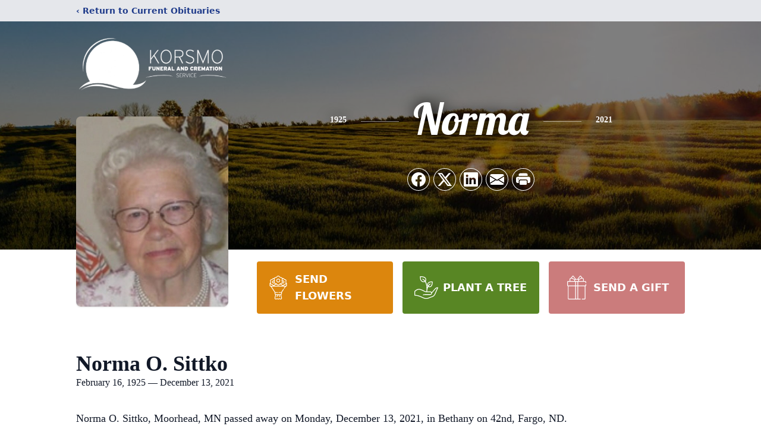

--- FILE ---
content_type: text/html; charset=utf-8
request_url: https://www.google.com/recaptcha/enterprise/anchor?ar=1&k=6LeBQSMiAAAAALmPXAJppJbiNSL2up5M62D__p4M&co=aHR0cHM6Ly93d3cua29yc21vZnVuZXJhbHNlcnZpY2UuY29tOjQ0Mw..&hl=en&type=image&v=N67nZn4AqZkNcbeMu4prBgzg&theme=light&size=invisible&badge=bottomright&anchor-ms=20000&execute-ms=30000&cb=fn4jgwroxxir
body_size: 48831
content:
<!DOCTYPE HTML><html dir="ltr" lang="en"><head><meta http-equiv="Content-Type" content="text/html; charset=UTF-8">
<meta http-equiv="X-UA-Compatible" content="IE=edge">
<title>reCAPTCHA</title>
<style type="text/css">
/* cyrillic-ext */
@font-face {
  font-family: 'Roboto';
  font-style: normal;
  font-weight: 400;
  font-stretch: 100%;
  src: url(//fonts.gstatic.com/s/roboto/v48/KFO7CnqEu92Fr1ME7kSn66aGLdTylUAMa3GUBHMdazTgWw.woff2) format('woff2');
  unicode-range: U+0460-052F, U+1C80-1C8A, U+20B4, U+2DE0-2DFF, U+A640-A69F, U+FE2E-FE2F;
}
/* cyrillic */
@font-face {
  font-family: 'Roboto';
  font-style: normal;
  font-weight: 400;
  font-stretch: 100%;
  src: url(//fonts.gstatic.com/s/roboto/v48/KFO7CnqEu92Fr1ME7kSn66aGLdTylUAMa3iUBHMdazTgWw.woff2) format('woff2');
  unicode-range: U+0301, U+0400-045F, U+0490-0491, U+04B0-04B1, U+2116;
}
/* greek-ext */
@font-face {
  font-family: 'Roboto';
  font-style: normal;
  font-weight: 400;
  font-stretch: 100%;
  src: url(//fonts.gstatic.com/s/roboto/v48/KFO7CnqEu92Fr1ME7kSn66aGLdTylUAMa3CUBHMdazTgWw.woff2) format('woff2');
  unicode-range: U+1F00-1FFF;
}
/* greek */
@font-face {
  font-family: 'Roboto';
  font-style: normal;
  font-weight: 400;
  font-stretch: 100%;
  src: url(//fonts.gstatic.com/s/roboto/v48/KFO7CnqEu92Fr1ME7kSn66aGLdTylUAMa3-UBHMdazTgWw.woff2) format('woff2');
  unicode-range: U+0370-0377, U+037A-037F, U+0384-038A, U+038C, U+038E-03A1, U+03A3-03FF;
}
/* math */
@font-face {
  font-family: 'Roboto';
  font-style: normal;
  font-weight: 400;
  font-stretch: 100%;
  src: url(//fonts.gstatic.com/s/roboto/v48/KFO7CnqEu92Fr1ME7kSn66aGLdTylUAMawCUBHMdazTgWw.woff2) format('woff2');
  unicode-range: U+0302-0303, U+0305, U+0307-0308, U+0310, U+0312, U+0315, U+031A, U+0326-0327, U+032C, U+032F-0330, U+0332-0333, U+0338, U+033A, U+0346, U+034D, U+0391-03A1, U+03A3-03A9, U+03B1-03C9, U+03D1, U+03D5-03D6, U+03F0-03F1, U+03F4-03F5, U+2016-2017, U+2034-2038, U+203C, U+2040, U+2043, U+2047, U+2050, U+2057, U+205F, U+2070-2071, U+2074-208E, U+2090-209C, U+20D0-20DC, U+20E1, U+20E5-20EF, U+2100-2112, U+2114-2115, U+2117-2121, U+2123-214F, U+2190, U+2192, U+2194-21AE, U+21B0-21E5, U+21F1-21F2, U+21F4-2211, U+2213-2214, U+2216-22FF, U+2308-230B, U+2310, U+2319, U+231C-2321, U+2336-237A, U+237C, U+2395, U+239B-23B7, U+23D0, U+23DC-23E1, U+2474-2475, U+25AF, U+25B3, U+25B7, U+25BD, U+25C1, U+25CA, U+25CC, U+25FB, U+266D-266F, U+27C0-27FF, U+2900-2AFF, U+2B0E-2B11, U+2B30-2B4C, U+2BFE, U+3030, U+FF5B, U+FF5D, U+1D400-1D7FF, U+1EE00-1EEFF;
}
/* symbols */
@font-face {
  font-family: 'Roboto';
  font-style: normal;
  font-weight: 400;
  font-stretch: 100%;
  src: url(//fonts.gstatic.com/s/roboto/v48/KFO7CnqEu92Fr1ME7kSn66aGLdTylUAMaxKUBHMdazTgWw.woff2) format('woff2');
  unicode-range: U+0001-000C, U+000E-001F, U+007F-009F, U+20DD-20E0, U+20E2-20E4, U+2150-218F, U+2190, U+2192, U+2194-2199, U+21AF, U+21E6-21F0, U+21F3, U+2218-2219, U+2299, U+22C4-22C6, U+2300-243F, U+2440-244A, U+2460-24FF, U+25A0-27BF, U+2800-28FF, U+2921-2922, U+2981, U+29BF, U+29EB, U+2B00-2BFF, U+4DC0-4DFF, U+FFF9-FFFB, U+10140-1018E, U+10190-1019C, U+101A0, U+101D0-101FD, U+102E0-102FB, U+10E60-10E7E, U+1D2C0-1D2D3, U+1D2E0-1D37F, U+1F000-1F0FF, U+1F100-1F1AD, U+1F1E6-1F1FF, U+1F30D-1F30F, U+1F315, U+1F31C, U+1F31E, U+1F320-1F32C, U+1F336, U+1F378, U+1F37D, U+1F382, U+1F393-1F39F, U+1F3A7-1F3A8, U+1F3AC-1F3AF, U+1F3C2, U+1F3C4-1F3C6, U+1F3CA-1F3CE, U+1F3D4-1F3E0, U+1F3ED, U+1F3F1-1F3F3, U+1F3F5-1F3F7, U+1F408, U+1F415, U+1F41F, U+1F426, U+1F43F, U+1F441-1F442, U+1F444, U+1F446-1F449, U+1F44C-1F44E, U+1F453, U+1F46A, U+1F47D, U+1F4A3, U+1F4B0, U+1F4B3, U+1F4B9, U+1F4BB, U+1F4BF, U+1F4C8-1F4CB, U+1F4D6, U+1F4DA, U+1F4DF, U+1F4E3-1F4E6, U+1F4EA-1F4ED, U+1F4F7, U+1F4F9-1F4FB, U+1F4FD-1F4FE, U+1F503, U+1F507-1F50B, U+1F50D, U+1F512-1F513, U+1F53E-1F54A, U+1F54F-1F5FA, U+1F610, U+1F650-1F67F, U+1F687, U+1F68D, U+1F691, U+1F694, U+1F698, U+1F6AD, U+1F6B2, U+1F6B9-1F6BA, U+1F6BC, U+1F6C6-1F6CF, U+1F6D3-1F6D7, U+1F6E0-1F6EA, U+1F6F0-1F6F3, U+1F6F7-1F6FC, U+1F700-1F7FF, U+1F800-1F80B, U+1F810-1F847, U+1F850-1F859, U+1F860-1F887, U+1F890-1F8AD, U+1F8B0-1F8BB, U+1F8C0-1F8C1, U+1F900-1F90B, U+1F93B, U+1F946, U+1F984, U+1F996, U+1F9E9, U+1FA00-1FA6F, U+1FA70-1FA7C, U+1FA80-1FA89, U+1FA8F-1FAC6, U+1FACE-1FADC, U+1FADF-1FAE9, U+1FAF0-1FAF8, U+1FB00-1FBFF;
}
/* vietnamese */
@font-face {
  font-family: 'Roboto';
  font-style: normal;
  font-weight: 400;
  font-stretch: 100%;
  src: url(//fonts.gstatic.com/s/roboto/v48/KFO7CnqEu92Fr1ME7kSn66aGLdTylUAMa3OUBHMdazTgWw.woff2) format('woff2');
  unicode-range: U+0102-0103, U+0110-0111, U+0128-0129, U+0168-0169, U+01A0-01A1, U+01AF-01B0, U+0300-0301, U+0303-0304, U+0308-0309, U+0323, U+0329, U+1EA0-1EF9, U+20AB;
}
/* latin-ext */
@font-face {
  font-family: 'Roboto';
  font-style: normal;
  font-weight: 400;
  font-stretch: 100%;
  src: url(//fonts.gstatic.com/s/roboto/v48/KFO7CnqEu92Fr1ME7kSn66aGLdTylUAMa3KUBHMdazTgWw.woff2) format('woff2');
  unicode-range: U+0100-02BA, U+02BD-02C5, U+02C7-02CC, U+02CE-02D7, U+02DD-02FF, U+0304, U+0308, U+0329, U+1D00-1DBF, U+1E00-1E9F, U+1EF2-1EFF, U+2020, U+20A0-20AB, U+20AD-20C0, U+2113, U+2C60-2C7F, U+A720-A7FF;
}
/* latin */
@font-face {
  font-family: 'Roboto';
  font-style: normal;
  font-weight: 400;
  font-stretch: 100%;
  src: url(//fonts.gstatic.com/s/roboto/v48/KFO7CnqEu92Fr1ME7kSn66aGLdTylUAMa3yUBHMdazQ.woff2) format('woff2');
  unicode-range: U+0000-00FF, U+0131, U+0152-0153, U+02BB-02BC, U+02C6, U+02DA, U+02DC, U+0304, U+0308, U+0329, U+2000-206F, U+20AC, U+2122, U+2191, U+2193, U+2212, U+2215, U+FEFF, U+FFFD;
}
/* cyrillic-ext */
@font-face {
  font-family: 'Roboto';
  font-style: normal;
  font-weight: 500;
  font-stretch: 100%;
  src: url(//fonts.gstatic.com/s/roboto/v48/KFO7CnqEu92Fr1ME7kSn66aGLdTylUAMa3GUBHMdazTgWw.woff2) format('woff2');
  unicode-range: U+0460-052F, U+1C80-1C8A, U+20B4, U+2DE0-2DFF, U+A640-A69F, U+FE2E-FE2F;
}
/* cyrillic */
@font-face {
  font-family: 'Roboto';
  font-style: normal;
  font-weight: 500;
  font-stretch: 100%;
  src: url(//fonts.gstatic.com/s/roboto/v48/KFO7CnqEu92Fr1ME7kSn66aGLdTylUAMa3iUBHMdazTgWw.woff2) format('woff2');
  unicode-range: U+0301, U+0400-045F, U+0490-0491, U+04B0-04B1, U+2116;
}
/* greek-ext */
@font-face {
  font-family: 'Roboto';
  font-style: normal;
  font-weight: 500;
  font-stretch: 100%;
  src: url(//fonts.gstatic.com/s/roboto/v48/KFO7CnqEu92Fr1ME7kSn66aGLdTylUAMa3CUBHMdazTgWw.woff2) format('woff2');
  unicode-range: U+1F00-1FFF;
}
/* greek */
@font-face {
  font-family: 'Roboto';
  font-style: normal;
  font-weight: 500;
  font-stretch: 100%;
  src: url(//fonts.gstatic.com/s/roboto/v48/KFO7CnqEu92Fr1ME7kSn66aGLdTylUAMa3-UBHMdazTgWw.woff2) format('woff2');
  unicode-range: U+0370-0377, U+037A-037F, U+0384-038A, U+038C, U+038E-03A1, U+03A3-03FF;
}
/* math */
@font-face {
  font-family: 'Roboto';
  font-style: normal;
  font-weight: 500;
  font-stretch: 100%;
  src: url(//fonts.gstatic.com/s/roboto/v48/KFO7CnqEu92Fr1ME7kSn66aGLdTylUAMawCUBHMdazTgWw.woff2) format('woff2');
  unicode-range: U+0302-0303, U+0305, U+0307-0308, U+0310, U+0312, U+0315, U+031A, U+0326-0327, U+032C, U+032F-0330, U+0332-0333, U+0338, U+033A, U+0346, U+034D, U+0391-03A1, U+03A3-03A9, U+03B1-03C9, U+03D1, U+03D5-03D6, U+03F0-03F1, U+03F4-03F5, U+2016-2017, U+2034-2038, U+203C, U+2040, U+2043, U+2047, U+2050, U+2057, U+205F, U+2070-2071, U+2074-208E, U+2090-209C, U+20D0-20DC, U+20E1, U+20E5-20EF, U+2100-2112, U+2114-2115, U+2117-2121, U+2123-214F, U+2190, U+2192, U+2194-21AE, U+21B0-21E5, U+21F1-21F2, U+21F4-2211, U+2213-2214, U+2216-22FF, U+2308-230B, U+2310, U+2319, U+231C-2321, U+2336-237A, U+237C, U+2395, U+239B-23B7, U+23D0, U+23DC-23E1, U+2474-2475, U+25AF, U+25B3, U+25B7, U+25BD, U+25C1, U+25CA, U+25CC, U+25FB, U+266D-266F, U+27C0-27FF, U+2900-2AFF, U+2B0E-2B11, U+2B30-2B4C, U+2BFE, U+3030, U+FF5B, U+FF5D, U+1D400-1D7FF, U+1EE00-1EEFF;
}
/* symbols */
@font-face {
  font-family: 'Roboto';
  font-style: normal;
  font-weight: 500;
  font-stretch: 100%;
  src: url(//fonts.gstatic.com/s/roboto/v48/KFO7CnqEu92Fr1ME7kSn66aGLdTylUAMaxKUBHMdazTgWw.woff2) format('woff2');
  unicode-range: U+0001-000C, U+000E-001F, U+007F-009F, U+20DD-20E0, U+20E2-20E4, U+2150-218F, U+2190, U+2192, U+2194-2199, U+21AF, U+21E6-21F0, U+21F3, U+2218-2219, U+2299, U+22C4-22C6, U+2300-243F, U+2440-244A, U+2460-24FF, U+25A0-27BF, U+2800-28FF, U+2921-2922, U+2981, U+29BF, U+29EB, U+2B00-2BFF, U+4DC0-4DFF, U+FFF9-FFFB, U+10140-1018E, U+10190-1019C, U+101A0, U+101D0-101FD, U+102E0-102FB, U+10E60-10E7E, U+1D2C0-1D2D3, U+1D2E0-1D37F, U+1F000-1F0FF, U+1F100-1F1AD, U+1F1E6-1F1FF, U+1F30D-1F30F, U+1F315, U+1F31C, U+1F31E, U+1F320-1F32C, U+1F336, U+1F378, U+1F37D, U+1F382, U+1F393-1F39F, U+1F3A7-1F3A8, U+1F3AC-1F3AF, U+1F3C2, U+1F3C4-1F3C6, U+1F3CA-1F3CE, U+1F3D4-1F3E0, U+1F3ED, U+1F3F1-1F3F3, U+1F3F5-1F3F7, U+1F408, U+1F415, U+1F41F, U+1F426, U+1F43F, U+1F441-1F442, U+1F444, U+1F446-1F449, U+1F44C-1F44E, U+1F453, U+1F46A, U+1F47D, U+1F4A3, U+1F4B0, U+1F4B3, U+1F4B9, U+1F4BB, U+1F4BF, U+1F4C8-1F4CB, U+1F4D6, U+1F4DA, U+1F4DF, U+1F4E3-1F4E6, U+1F4EA-1F4ED, U+1F4F7, U+1F4F9-1F4FB, U+1F4FD-1F4FE, U+1F503, U+1F507-1F50B, U+1F50D, U+1F512-1F513, U+1F53E-1F54A, U+1F54F-1F5FA, U+1F610, U+1F650-1F67F, U+1F687, U+1F68D, U+1F691, U+1F694, U+1F698, U+1F6AD, U+1F6B2, U+1F6B9-1F6BA, U+1F6BC, U+1F6C6-1F6CF, U+1F6D3-1F6D7, U+1F6E0-1F6EA, U+1F6F0-1F6F3, U+1F6F7-1F6FC, U+1F700-1F7FF, U+1F800-1F80B, U+1F810-1F847, U+1F850-1F859, U+1F860-1F887, U+1F890-1F8AD, U+1F8B0-1F8BB, U+1F8C0-1F8C1, U+1F900-1F90B, U+1F93B, U+1F946, U+1F984, U+1F996, U+1F9E9, U+1FA00-1FA6F, U+1FA70-1FA7C, U+1FA80-1FA89, U+1FA8F-1FAC6, U+1FACE-1FADC, U+1FADF-1FAE9, U+1FAF0-1FAF8, U+1FB00-1FBFF;
}
/* vietnamese */
@font-face {
  font-family: 'Roboto';
  font-style: normal;
  font-weight: 500;
  font-stretch: 100%;
  src: url(//fonts.gstatic.com/s/roboto/v48/KFO7CnqEu92Fr1ME7kSn66aGLdTylUAMa3OUBHMdazTgWw.woff2) format('woff2');
  unicode-range: U+0102-0103, U+0110-0111, U+0128-0129, U+0168-0169, U+01A0-01A1, U+01AF-01B0, U+0300-0301, U+0303-0304, U+0308-0309, U+0323, U+0329, U+1EA0-1EF9, U+20AB;
}
/* latin-ext */
@font-face {
  font-family: 'Roboto';
  font-style: normal;
  font-weight: 500;
  font-stretch: 100%;
  src: url(//fonts.gstatic.com/s/roboto/v48/KFO7CnqEu92Fr1ME7kSn66aGLdTylUAMa3KUBHMdazTgWw.woff2) format('woff2');
  unicode-range: U+0100-02BA, U+02BD-02C5, U+02C7-02CC, U+02CE-02D7, U+02DD-02FF, U+0304, U+0308, U+0329, U+1D00-1DBF, U+1E00-1E9F, U+1EF2-1EFF, U+2020, U+20A0-20AB, U+20AD-20C0, U+2113, U+2C60-2C7F, U+A720-A7FF;
}
/* latin */
@font-face {
  font-family: 'Roboto';
  font-style: normal;
  font-weight: 500;
  font-stretch: 100%;
  src: url(//fonts.gstatic.com/s/roboto/v48/KFO7CnqEu92Fr1ME7kSn66aGLdTylUAMa3yUBHMdazQ.woff2) format('woff2');
  unicode-range: U+0000-00FF, U+0131, U+0152-0153, U+02BB-02BC, U+02C6, U+02DA, U+02DC, U+0304, U+0308, U+0329, U+2000-206F, U+20AC, U+2122, U+2191, U+2193, U+2212, U+2215, U+FEFF, U+FFFD;
}
/* cyrillic-ext */
@font-face {
  font-family: 'Roboto';
  font-style: normal;
  font-weight: 900;
  font-stretch: 100%;
  src: url(//fonts.gstatic.com/s/roboto/v48/KFO7CnqEu92Fr1ME7kSn66aGLdTylUAMa3GUBHMdazTgWw.woff2) format('woff2');
  unicode-range: U+0460-052F, U+1C80-1C8A, U+20B4, U+2DE0-2DFF, U+A640-A69F, U+FE2E-FE2F;
}
/* cyrillic */
@font-face {
  font-family: 'Roboto';
  font-style: normal;
  font-weight: 900;
  font-stretch: 100%;
  src: url(//fonts.gstatic.com/s/roboto/v48/KFO7CnqEu92Fr1ME7kSn66aGLdTylUAMa3iUBHMdazTgWw.woff2) format('woff2');
  unicode-range: U+0301, U+0400-045F, U+0490-0491, U+04B0-04B1, U+2116;
}
/* greek-ext */
@font-face {
  font-family: 'Roboto';
  font-style: normal;
  font-weight: 900;
  font-stretch: 100%;
  src: url(//fonts.gstatic.com/s/roboto/v48/KFO7CnqEu92Fr1ME7kSn66aGLdTylUAMa3CUBHMdazTgWw.woff2) format('woff2');
  unicode-range: U+1F00-1FFF;
}
/* greek */
@font-face {
  font-family: 'Roboto';
  font-style: normal;
  font-weight: 900;
  font-stretch: 100%;
  src: url(//fonts.gstatic.com/s/roboto/v48/KFO7CnqEu92Fr1ME7kSn66aGLdTylUAMa3-UBHMdazTgWw.woff2) format('woff2');
  unicode-range: U+0370-0377, U+037A-037F, U+0384-038A, U+038C, U+038E-03A1, U+03A3-03FF;
}
/* math */
@font-face {
  font-family: 'Roboto';
  font-style: normal;
  font-weight: 900;
  font-stretch: 100%;
  src: url(//fonts.gstatic.com/s/roboto/v48/KFO7CnqEu92Fr1ME7kSn66aGLdTylUAMawCUBHMdazTgWw.woff2) format('woff2');
  unicode-range: U+0302-0303, U+0305, U+0307-0308, U+0310, U+0312, U+0315, U+031A, U+0326-0327, U+032C, U+032F-0330, U+0332-0333, U+0338, U+033A, U+0346, U+034D, U+0391-03A1, U+03A3-03A9, U+03B1-03C9, U+03D1, U+03D5-03D6, U+03F0-03F1, U+03F4-03F5, U+2016-2017, U+2034-2038, U+203C, U+2040, U+2043, U+2047, U+2050, U+2057, U+205F, U+2070-2071, U+2074-208E, U+2090-209C, U+20D0-20DC, U+20E1, U+20E5-20EF, U+2100-2112, U+2114-2115, U+2117-2121, U+2123-214F, U+2190, U+2192, U+2194-21AE, U+21B0-21E5, U+21F1-21F2, U+21F4-2211, U+2213-2214, U+2216-22FF, U+2308-230B, U+2310, U+2319, U+231C-2321, U+2336-237A, U+237C, U+2395, U+239B-23B7, U+23D0, U+23DC-23E1, U+2474-2475, U+25AF, U+25B3, U+25B7, U+25BD, U+25C1, U+25CA, U+25CC, U+25FB, U+266D-266F, U+27C0-27FF, U+2900-2AFF, U+2B0E-2B11, U+2B30-2B4C, U+2BFE, U+3030, U+FF5B, U+FF5D, U+1D400-1D7FF, U+1EE00-1EEFF;
}
/* symbols */
@font-face {
  font-family: 'Roboto';
  font-style: normal;
  font-weight: 900;
  font-stretch: 100%;
  src: url(//fonts.gstatic.com/s/roboto/v48/KFO7CnqEu92Fr1ME7kSn66aGLdTylUAMaxKUBHMdazTgWw.woff2) format('woff2');
  unicode-range: U+0001-000C, U+000E-001F, U+007F-009F, U+20DD-20E0, U+20E2-20E4, U+2150-218F, U+2190, U+2192, U+2194-2199, U+21AF, U+21E6-21F0, U+21F3, U+2218-2219, U+2299, U+22C4-22C6, U+2300-243F, U+2440-244A, U+2460-24FF, U+25A0-27BF, U+2800-28FF, U+2921-2922, U+2981, U+29BF, U+29EB, U+2B00-2BFF, U+4DC0-4DFF, U+FFF9-FFFB, U+10140-1018E, U+10190-1019C, U+101A0, U+101D0-101FD, U+102E0-102FB, U+10E60-10E7E, U+1D2C0-1D2D3, U+1D2E0-1D37F, U+1F000-1F0FF, U+1F100-1F1AD, U+1F1E6-1F1FF, U+1F30D-1F30F, U+1F315, U+1F31C, U+1F31E, U+1F320-1F32C, U+1F336, U+1F378, U+1F37D, U+1F382, U+1F393-1F39F, U+1F3A7-1F3A8, U+1F3AC-1F3AF, U+1F3C2, U+1F3C4-1F3C6, U+1F3CA-1F3CE, U+1F3D4-1F3E0, U+1F3ED, U+1F3F1-1F3F3, U+1F3F5-1F3F7, U+1F408, U+1F415, U+1F41F, U+1F426, U+1F43F, U+1F441-1F442, U+1F444, U+1F446-1F449, U+1F44C-1F44E, U+1F453, U+1F46A, U+1F47D, U+1F4A3, U+1F4B0, U+1F4B3, U+1F4B9, U+1F4BB, U+1F4BF, U+1F4C8-1F4CB, U+1F4D6, U+1F4DA, U+1F4DF, U+1F4E3-1F4E6, U+1F4EA-1F4ED, U+1F4F7, U+1F4F9-1F4FB, U+1F4FD-1F4FE, U+1F503, U+1F507-1F50B, U+1F50D, U+1F512-1F513, U+1F53E-1F54A, U+1F54F-1F5FA, U+1F610, U+1F650-1F67F, U+1F687, U+1F68D, U+1F691, U+1F694, U+1F698, U+1F6AD, U+1F6B2, U+1F6B9-1F6BA, U+1F6BC, U+1F6C6-1F6CF, U+1F6D3-1F6D7, U+1F6E0-1F6EA, U+1F6F0-1F6F3, U+1F6F7-1F6FC, U+1F700-1F7FF, U+1F800-1F80B, U+1F810-1F847, U+1F850-1F859, U+1F860-1F887, U+1F890-1F8AD, U+1F8B0-1F8BB, U+1F8C0-1F8C1, U+1F900-1F90B, U+1F93B, U+1F946, U+1F984, U+1F996, U+1F9E9, U+1FA00-1FA6F, U+1FA70-1FA7C, U+1FA80-1FA89, U+1FA8F-1FAC6, U+1FACE-1FADC, U+1FADF-1FAE9, U+1FAF0-1FAF8, U+1FB00-1FBFF;
}
/* vietnamese */
@font-face {
  font-family: 'Roboto';
  font-style: normal;
  font-weight: 900;
  font-stretch: 100%;
  src: url(//fonts.gstatic.com/s/roboto/v48/KFO7CnqEu92Fr1ME7kSn66aGLdTylUAMa3OUBHMdazTgWw.woff2) format('woff2');
  unicode-range: U+0102-0103, U+0110-0111, U+0128-0129, U+0168-0169, U+01A0-01A1, U+01AF-01B0, U+0300-0301, U+0303-0304, U+0308-0309, U+0323, U+0329, U+1EA0-1EF9, U+20AB;
}
/* latin-ext */
@font-face {
  font-family: 'Roboto';
  font-style: normal;
  font-weight: 900;
  font-stretch: 100%;
  src: url(//fonts.gstatic.com/s/roboto/v48/KFO7CnqEu92Fr1ME7kSn66aGLdTylUAMa3KUBHMdazTgWw.woff2) format('woff2');
  unicode-range: U+0100-02BA, U+02BD-02C5, U+02C7-02CC, U+02CE-02D7, U+02DD-02FF, U+0304, U+0308, U+0329, U+1D00-1DBF, U+1E00-1E9F, U+1EF2-1EFF, U+2020, U+20A0-20AB, U+20AD-20C0, U+2113, U+2C60-2C7F, U+A720-A7FF;
}
/* latin */
@font-face {
  font-family: 'Roboto';
  font-style: normal;
  font-weight: 900;
  font-stretch: 100%;
  src: url(//fonts.gstatic.com/s/roboto/v48/KFO7CnqEu92Fr1ME7kSn66aGLdTylUAMa3yUBHMdazQ.woff2) format('woff2');
  unicode-range: U+0000-00FF, U+0131, U+0152-0153, U+02BB-02BC, U+02C6, U+02DA, U+02DC, U+0304, U+0308, U+0329, U+2000-206F, U+20AC, U+2122, U+2191, U+2193, U+2212, U+2215, U+FEFF, U+FFFD;
}

</style>
<link rel="stylesheet" type="text/css" href="https://www.gstatic.com/recaptcha/releases/N67nZn4AqZkNcbeMu4prBgzg/styles__ltr.css">
<script nonce="doy8TiXWQLOMaLNM6H8MaQ" type="text/javascript">window['__recaptcha_api'] = 'https://www.google.com/recaptcha/enterprise/';</script>
<script type="text/javascript" src="https://www.gstatic.com/recaptcha/releases/N67nZn4AqZkNcbeMu4prBgzg/recaptcha__en.js" nonce="doy8TiXWQLOMaLNM6H8MaQ">
      
    </script></head>
<body><div id="rc-anchor-alert" class="rc-anchor-alert"></div>
<input type="hidden" id="recaptcha-token" value="[base64]">
<script type="text/javascript" nonce="doy8TiXWQLOMaLNM6H8MaQ">
      recaptcha.anchor.Main.init("[\x22ainput\x22,[\x22bgdata\x22,\x22\x22,\[base64]/[base64]/[base64]/[base64]/[base64]/[base64]/KGcoTywyNTMsTy5PKSxVRyhPLEMpKTpnKE8sMjUzLEMpLE8pKSxsKSksTykpfSxieT1mdW5jdGlvbihDLE8sdSxsKXtmb3IobD0odT1SKEMpLDApO08+MDtPLS0pbD1sPDw4fFooQyk7ZyhDLHUsbCl9LFVHPWZ1bmN0aW9uKEMsTyl7Qy5pLmxlbmd0aD4xMDQ/[base64]/[base64]/[base64]/[base64]/[base64]/[base64]/[base64]\\u003d\x22,\[base64]\\u003d\\u003d\x22,\x22wpDClcKeczU+wpzCkFvDgGg8wqDCicKiwoMSLMKHw4djGcKewqMyCsKbwrDCjsKWaMO0J8K+w5fCjWPDm8KDw7oJTcOPOsKVbMOcw7nCqcO5CcOiZxjDvjQSw75Bw7LDnsOrJcOoJMOjJsOaK3EYVS/CjQbCi8KlFy5Ow5AFw4fDhXRtKwLClTFodsO2FcOlw5nDrMO1wo3CpAXCpWrDmmBgw5nCphPClMOswo3DowXDq8K1wqpiw6d/w5M6w7Q6BzXCrBfDimkjw5HCoApCC8O7wpEgwp5ECMKbw6zCocOIPsK9wobDqA3CmjbCtjbDlsKaOyUuwqxLWXInwq7Dono8CBvCk8K8EcKXNXTDlsOER8OVQsKmQ33DhiXCrMOATUsmR8OQc8KRwonDi3/Ds0gNwqrDhMO9V8Ohw53CoUnDicODw4LDhMKALsOLwpHDoRRtw5ByI8Klw6PDmXddY23DiD1Nw6/CjsKZVsO1w5zDrMK6CMK0w4BhTMOhTsKAIcK7M2wgwplUwpt+woRwwonDhmRBwqZRQVvChEwzwojDmsOUGTsff3F9cyLDhMOPwonDoj5+w7kgHy5JAnBZwrM9W284IU0sGk/ChApDw6nDpxLCt8Krw53CgFZ7LnECwpDDiHDCpMOrw6ZOw7xdw7XDssKwwoMvaALCh8K3wrQ1woRnwpzCmcKGw4rDiX9XewZaw6xVGnAhVCXDn8KuwrtSW3dGX1k/wq3CmGTDt2zDkjDCuC/DiMK3Xjozw4vDug18w4XCi8OIAzXDm8OHUMKbwpJnd8Kyw7RFDTTDsH7Dm2zDlEpWwplhw7coZcKxw6kzwoBBIhZYw7XCpj/DkkU/w5hNZDnClsKBciInwpkyW8OvXMO+wo3Dk8KpZ01bwrEBwq0ECcOZw4IMJsKhw4tpasKRwp1nd8OWwowUBcKyB8OgFMK5G8Obd8OyMQ3CkMKsw692wr/DpDPCs3PChsKswrc9ZVkKLUfCk8OFwrrDiAzCq8KTfMKQIDscSsKPwp1AEMO0wpMYTMOMwptfW8O7NMOqw4YwM8KJCcOmwofCmX5Vw7wYX0LDk1PCm8K9wovDkmYgEijDscOfwqo9w4XCpcOtw6jDq0fCsgs9JX08D8OPwqRraMO/w7fClsKIWcKhDcKowqczwp/DgVPCgcK3eHoVGAbDlMKHF8OIwqfDl8KSZD/CpwXDsWBGw7LChsOKw6YXwrPCsFTDq3LDvR9ZR3cmE8KebcOlVsOnw4UewrEJJzDDrGc8w71vB3zDoMO9wpR7fMK3wocVc1tGwpF/w4Y6acOGfRjDv1UsfMO6LhAZSMKawqgcw73DgsOCWx/DsRzDkTDClcO5MznChMOuw6vDhUXCnsOjwpLDsQtYw7rClsOmMSlYwqI8w687HR/DmkxLMcOQwpJ8wp/DgT91woN8VsKWZcKDwoPCosKgwpbCuHMPwoJowoXCpcOcwqTDn1jDgMOoMsKjworCsCxyDmUQFiXCrcKtwqtFw45qwp8mKMKPIMO3wobDgiDCvT0lw65/BGfDiMKkwpIcUEJdesKgwr0tU8KCY05lw5EywqBGLz/CmsO/w6rCn8OfHVJww4XDicKtwrzDh1TDl0LDmV3Ch8OIw6YDw6oQw77DvArCn2wuwp9tdxjDoMKDC0/DlcKDCjHCicOQeMKUXznDscKuwq/CnwocI8ORw7DCjSobw79/woLDoAEhw7QpVRp+bcOewpRrw6gMw4EDJWF9w4ocwqNma0g8HcOaw7nDl2BTw51Ocz06V1/CvcKAw6xSS8OzDsOtEcKHAcK2wo7CoQwBw6/ClMKuMsK4w4FpTsOZDF5jXnt+wpJcwopEFsOOAWPDmC8hEcOjwp/DucKtw6IwNzTDocObZXRhEcK+wrTCnMKhw6/Du8OFwpHDr8Ovw7XCvHhVQ8KPw4wNdSohw7PDjQzDusOVw5fDhsKhfsO8wpTChMKLw5DCuChcwq8RIMO5wplwwrBdw7TDssOjPGrCjlfChSFXwpRWFsOBwonDgcOgUMO+w5/CvsOOw7RCOjHCk8KZwpXClcKOeX3DtwBrwojDu3A5wpHCgyzCsGdbI1EmfsKNDnduB0fDnXjDrMOIwoTDm8KFVmnCjhLCnB9hDCHCssOCwqpQw5V7w618wrJUNTjCgXjDisOVfMOSPMKANT4/w4XCu3cQw5vDsHrCpsOgEcOnZQHCr8O1wrbDtsKuwosMw6nCosKWwrHCkFxAwrVQFW/[base64]/[base64]/DgsOkwpczw7cRw5ofwojDncK/f8O2OsOtwo5dwoPCtFTCtsOzMEpfYMOgD8K+fl1+Cn7CnsOuWMKnw6gBFsKdwqlOwqhPwq5NfcKFwpXCl8O2wrcGN8KLY8KtVhXDn8KAwo/Dt8KywoTCiF1oLcK7wrnClnMOw4/Dr8KRNMOgw6PCuMOcSHVrw4XCgSEswpvCjcKxSWwXVsKgWz7DucOHw43DvxxWHMK2CnTDl8KZb0MIc8Ola0dww6/Cj0kkw7RNc1/Du8K6wpTDvcOrwqLDn8OJcMOJw6PCncK+bMKMw5vDg8KAwp/Dr3gaF8Oowo/Ds8Opwpc9HRwqb8Odw6nChABXw4RJw6fCsmUiwqTDu0jDgMKjw7XDv8OHwpLCscKhJsONZ8KHcMOGw7R1wr9sw4RYw5jCu8O2w60mWsKSY2LDoD/[base64]/w5rDqlUtw4BRT8KJZMOqUcOcw43CmsKaD0fCjWUMw4EowrQKw4UYw58CaMOYw4fCpmckFMK9L1rDn8K2BXzDsUpGeBTDsC3ChnvDsMKEw5x5wqtJbwbDtCAmwqfCgcKaw6dSQcKrRTrCpj3DjcORw44dVMOpw4hyHMOMwonCpsKww4/DlcKfwqhMw4IEY8OxwqpSwrbDimYbBMOtw7LDiBNCwqrDmsOAPjMZw6YhwpTCl8KUwrkpJsKVwowUwoPDv8OwUsOEAcOIw7oMHDLCq8OrwpVIOhvDjUXCryBUw6rCo0sVwo/ChsKwLcKLEWAGwpTDq8OwAxbDo8O9fF/DlBbDtRDDqHguBsOQA8K9csObw5J8wq0SwrzDmsKWwq/Cvy/CksOhwqQ1w5zDhkXDuwNkHS4KFxTCn8KvwoIjQ8OdwoBZw6ojw4YfbMKDw43Dh8OMZTJyKMOVwpVDw7HCoCdBbsOOR2/ChsOIOMK0T8Obw5pWw5VpUsOdYcKVOMOjw7rDosKjw6PCq8OzCBfCjsOXwpU/w5/ClVdTwpt9wobDpBMiwpbConhXwpzDr8OXFRUqBcK/w41+LH7Do0rDvMOZwr4lwqfDolrDrMKZw7MmfQsvwrsew6rCr8KnRMK6wqTCssKmw60QwoLCgsKewpUZNcK/wpQnw4/CgyFNTjc+w5/Cj2F4w7/DkMK/JsKQw41mAsOEL8O7wqwtwpTDgMOOwpTDjADDsw3DlCrDvF7Ci8OmCUvDscOcwoVhf0rCnB/[base64]/[base64]/Dk8Obw4Vbwo4BwpfCkgsLNsOdSEhlw4HDqgnDuMOPw48RwrDCrsOyf2R1bMKfwrPDoMKtYMOQw6NKwpsZw4VLasObw6PCgsOAw6nCksOFwo8VJsOyGk3CngxKwrErw6VVJcOaKiUlGwvCqMKfdA5TFklVwoY4wqjCtxTCt2pHwowwLMOSSsOIwqBOT8O/D2cCwo3CucKSacODwo3Dj093OcKAw4/[base64]/CiUh2aHTDuyIxGcKfJsO1RnnCu3/CoMKlwoNVwoQXCjbCk8Kfw6cfClXCtizDiSl/KsOvwobDkDpDwqTCosOoCwMxw6fCqcKmaVfCkTE7woVQKMKubsKSw6TDoHHDicKVwrXCo8K6wpxyScOPwovCsDI1w4fDvsOvfTLDgyA0BH7CpF3DtsOyw75qISPDvm7DssOFwpEbwpjDmW/[base64]/FsK9HsOfwpnCoMOOKA/DqEoxwqzClcOBw6vCvsO0RFbDkkLDl8KZwocPVBTCucO/w7XCmsKqEcKMw4AnD37CpnZANw/Di8OoEgbDhnbDogcewpliRSXClEktw5bDlgw0wqbCvMOmw4fCljrCh8KLw69iwrXDlMOdw6Yuw45AwrrDmQzCv8OtL04ZesKpFRExAcOMwoPCvMOBw4vCisK8wpPCgcK9d0/DocKBwqfDt8O0M2cqw5s8GBZdf8OjDsObW8KBwptWwr9LCAoCw6PDl0xdwrYLwrbCthwqw4jCl8KvwpTDuzthdH9lan3DiMOuFAdAwoBwDsKRw6ZcV8OQJ8OAw5/Do2XDm8Olw6LCjSRVwp3Dgx/CjcOmQcKww7/CmjVow4R6QsOnw4pMM2bCpksYTMOIwpXDlsOjw5PCrwR/wqchBSDDqRTChDDDoMOWbiMQw7jDusOWw4rDisK0wr3Ch8OJOzLCpcOQw4bDrEBWwrPDlE/[base64]/Co3nCkR1mw4wcw53CsG0hYQM5w6LCnsK4CsKNDDrDkUvDkMKlwq/DtWFAasK5anfDhwvCjcOvwqpOST/ClcK3Wx8LGTfChMOIwqgxwpHClcKnw6vDrsOqwrPCn3bCkFQwAUlUw7HCvsKiPT3DmcK0wpRiwoHDpMOCwqvCjcKow5DCgMOxwrfCi8KfCsOfS8Kew4/Co0N6wq3CgxVqJcO2UxxlC8Klw4xDwp97w6rDv8ODFVklwrkKdMKKwqlMw7/DskzCh1nDtn82wonDm2JZw7gNLQ3ClA7DmcObHsKYZDQKacKJWMO6KEHDggDCpcKFWiXDvcOZwojCiyRNeMOCZcKpw4AbYMKEw5vCrU45w4zCp8KdDXnDm0/CssK3w5TCjV3DkH1/csKMPH3Di3LCjcKNw4ADbcKZSBA4XcKjw5zCmTXDm8KtI8OUw4/DncOfwp9jehXCtgbDkQMdw6x5wrrDlMK+w4/CkMKcw7HDoCJeQ8KUeWYMRFvDpFwEwpvDuU/ClGnDmMOnwqZAwpojFMK4IcOmWMKJw59caR3DvsKrw4FVacOye0bCtsK6worDgMOySzLCiyIMQMKcw73ChX/[base64]/DicKbw5DCqVXDicKAw6jClMOdw5dUacOdA8O+GGNwLyMKbMKTw7BTwptXwq8Kw5sRw6E9w4Mrw7/[base64]/TMK+wrg5IMK0LsKDDsKgUEw1I8O8VAxwdR/DhgDDkDw2NMOLw6DCq8O7wrMSSS/DjHcSwpXDtwjCs3VVwobDuMKKATTDmUvDsMOyMl3Dg3DCsMOMAcOQS8K2w5HDjcK2wq4cw6nCh8OSdCTCmRjCrVbCi1x8w5XDg1UuQGgrIsOOYcOpw6LDvMKbGsODwpEbGsORwr7DncOUw7/DsMK8wofCghTCrjXChkFHLnLCg2jCnCjCqcOrDcKYfVZ+KHHCgMKJMHLDqcK+w5LDk8O6GAo1wrfClxHDo8K7w5I9w5ouOMKsO8KiXsOuBzXCmGnCpcO0HG5Lw657wocpwp7DqHMUeW8TO8Ouw7UHd3LChcKORMOlEsK/w5Icw57DkBTCrH/Cpx3DksKwJcOcJ3dUGzN0QsKeFsOmGMOZOGY9w6vCtTXDhcKHUsKtwrnCi8OjwpJEYcKgwo/ClyHCq8KDwo3CjhYxwrtow6rDpMKdwqHClCfDtyE/wqnCjcK+w5gkwrnCtSs2wpzCtXADFsORNsOPw6Nsw6pkw7rDo8OVECt3w55ow7HCj07DnVfDq2jCmUwww59gQsKYRUfDpDYEd1IEWMOOwrLDhhdNw6/Dh8Oiw7TDqEFFah8Fwr/Dtx3CjwYpCDkcc8OdwopAbMOTw6fDmycPNsOAwpfClMKjb8OIFMOJwoVhZsOvAxACScOzw7PCusKKwrA7w4E6aUvCkHnDj8KPw7LDrcORIT16Y0MdPhbDs3fClWzDmSxnw5fCg3vDpXXCh8Kmw5xGwrgfMGFbOcORw7DDqx8lwqXCmQN2wp/CllQLw7sNw4xxw7IIwqPCp8OPKMOVwpNGREFiw4zCnXvCr8KrVS5CworCiRM5GMOcGSQ8RQdHNcKLworDo8KVe8KNwpjDjTzDlgLCpXQUw5/CqADDphfDv8KOJFg/wonDkxvDjQfCqcKiVTRpeMKyw5F6Iw3CjsKlw5bCgsK3YsOowp0RUQMlfRrCpSLChMOBKMKNV0zCim5bXMOcwo0tw4ZGwrzCssOLw4jChcK6LcKHexvDm8OoworCuXdkwq0oZMKCw5RxcsOQH17CqVTCkQ4pU8KhM17DmMKowqjCjz3DvSjCi8KUXVdrwr/CsgLCpXXChD58LMKpecKqKVrDicKVwqzDpMKHTgzCgzUVBsOIJcOMwotnwq7CksOdLsKmw4vCnSvDoF/ClXQ/X8KhVXEvw5XCg1xDQcOhwprCrn3DvSQQwoZcwpgXJ2fCk0jDqG/[base64]/CjDYtVXklwqbCiCrDmMKXLzExLQDDqcKHQz/DsgLDqRfCt8Kzw6/Ds8KcDEfCl0wow7MUw4BjwpRlwpplS8KADGQnXXfChsO0wrRyw5gxVMORwqJcwqXDnHHCuMOwfMOew7nDgsKyMcKKw4nCmcO0b8KLSsKMw6/[base64]/Cixo3w47CiCrDvkDDvj5LRcKMwo5Pw7woFsOcwqDDk8K3cjXCjQ8uKALCkMKfHsKzwoPCh0PDkyIcUcO5wqhlw5Jiaywxw7XCm8ONecOoD8KTwp4uw6rDlCXDgcO9Pz7DvF/CscKhw4gyH2XDqxBywqAMwrY6cGfCscOww4xwd3DDg8KKZhPDtko+woXChhrCiUDDtxQ8wqbDvhXDvRAnDWhKw6rCkybCusKdXCVTQsOAK2PCocOSw4vDqTnCg8KreERfw7Z7wrxbT3XCoy/Dj8Oow58lw63Cqg7DrQA9wpfCgwdPMkQiwqwDwr/DgsOIwrADw7dMb8OSX2M2EBdSSlzCqsKXw5Y6wqAZw5jDs8OHN8KCccK/RE/Cum3DpMOLMR4jPXJWwqtMGj3DtsKibcOswp3DjXLDjsKcwrvDlsOQwqLDsSbCr8KSfGrDnsK7w73DpsKRw47Dh8OIZQLDhC7Cl8OSw5fCjcKKZMOJw5XCrEIPLAUoW8OobWgiNMO2IcObIWlXwpLCisOSdsOWdWQkwprDtBAXwq0GWcKqw5/Cvio2w54kEsK0w7zCpsOMw5TCi8KfEcKkcj1LSwPDvcOowqAywrVjCnMsw6DCrljDu8Kww53CgMOPwqLCm8Oiw4YNf8KjfwfCk3DChMKEwo0/EMK/OnrCqSnDn8Onw4fDlMKLZDjCksOSEiLCv0MaYsOSw6nDhcKtw4goF01ScE3Ck8Ofw4Qac8KgHxfCtMO4ZkrCosKqw4x+d8KXBMKBXsKaLMK/w7BBwoLCkBwLw6Fjw7rDnzBqwp3CtXg7woTDtXRcJcKMwrA+w57DgXTCk0AQwpnDl8Ogw77CgMKNw4taF11TQV7CsBUKXMKRSCHDjcOGOnQrecKaw7pCFztjKsOqw67CqzjDo8OqUcKCW8OVOMO4w7pXez0SdXk+eDA0wr/DvXVwP2d2wr91w4Yzwp3DpRd7EwpCNzjCgMKJw4cBDgU0NcKIwpzDkT/Du8OQMG3DuRN7FX17wqPCuU4YwrM4I2/Cg8OlwoHCgiHChBvDrzQbw4rDssKFw5l7w5I9Z0fCv8Knwq7DosOyXMKbIsOHwpESw442V1nDl8K5w4nCljVKVXPCvcO2dsO3w7xdwp7DuldpSMKJJ8KreBDCm3YxT2fDrGrCvMOlwrEMN8KqYMO9wpxsHcKuesOlwr/[base64]/[base64]/VUDDjjMHLsO/dHnCuMOuScOwwpZwV8KdwqnCjcO4w4TCshLDhFAAPBQ4AFsEw4bDjhVEegzCljJww7bCl8K4w4pEC8O9wrnDqlprIsKaH3fCsHrClV4fwrLCtsKFDz9pw4nClDPCk8O1G8K8w4JTwpEGw4wPd8OfAMOmw7rCrsKSLAJcw7rDp8KDw588dMOuw6XCvg/CpMOFw6Y0w6bDv8KUwqHClcKUw5HCmsKbw45VwpbDn8OKanoeRcK2w73DqMKow5MzFBAfwoB2bW3CvxLDpMO2wpLCg8KhTMKDbjzDn2kHwo0hw7ZwwrXCj37DjsOGejzDhULDvMKiwpPCuR3DgGfCq8Opwq1qHg3CqE9iwqlIw595w4BPEMOoJzt4w4fCnsK2w5/Cuw7CnCbChXfDlFbCugMhfMOIGlJtKcKfw73Dqi0+w4/CvwvDqMKBFMKQB2DDvcOmw4/CgiPDhjghwojClAFSXkdRwqpJEsO3HsKIw6DCn2zCqS7Cu8KPeMKECQh2ahJMw4/CvcKaw6DCjV1cASjDtQAoIMOsWDokVDfDhx/DiQ0qwoojwpczRMKpwqEvw6kOwqlsVMOXV1cfMyPCm3rCjxsyXyAXezLDr8K3w7Ebw43Dk8KKw7dMwrTCksK9Kx1ewozCkhXCt1B1a8KTXsK6woLCiMKswpDCrcOVf3nDqsOZRVzDiD54ZURiwoMqwpJ+w4/CqMKiwqHCr8OUw5YYRGLCrk8Bw6nDtcKfWTdAw793w4VNw4DCuMKAw4fDicOQRm5pwq0xwqEeeA3CuMKqw6MqwqB/wr9IQyfDg8KRBhI/KRHCtMKoE8O9w7LDicOacMKawpYnPcKCwrkRwr3CtMK1ZXpcwolzwoJjwoU5wrjDi8K8Z8OlwqxGe1PCojYewpMTSSRZwqo9w7HCt8OvwpLCl8ODw6oVw4IACk/DlsKfwrnDuWzCgMOmNsKMw7zCkMKIV8KPSsOhUyzCocKIRXLDgsKeE8ObNH7CqcO8N8O/w5ZUV8KNw5LCgUhYwpESWzMiwr7Dr17DoMOewq/[base64]/DsAItw4DDlgzCs8KEwpgKw4vDmgfDkjhgw4MrUcKCw7fCqWPDpMKkw7DDmcOIw7BXKcO/wo0zN8K+U8KlYsOXwqTDryBbw4duSnlxB0oxazPDvcKhclvDhsOFOcOZw5bCjkHDnMOxUEw8G8ObHAhTTsKbFx/Dh1wMbMKlwo7CrsKfMQvDokvDtcKEw53DmMKsIsKkwozCrFzCpMK1w5M7wroMIlPDmxcEw6Bjw4pNfWJewoTCucKTO8O8DkrDtkcBwq/[base64]/Dk0vCkxnCnMKxS09swqZqwo14w4LCpsO1TFhSw5zCnMK8wprDoMKKwq/Dn8ObJ0HCux1JE8KLwrfCvUkjwpx0R1LCmAxFw7jCm8KIRhvCh8OzZ8Kaw7jDmBAKEcOJwr/CgRRALsOIw6g4w4RSw4XDhgrCrRc3FcODw4sLw7Mkw4ZseMKpfRPDnMKpw7gsRMKhQsKscnbDr8KxByQJwroXw67CvsKheC3CosOKQ8OtUMKnZMOVCsK/[base64]/CjsOmQMKwZ8Ksw6YAw4LDsFQ5w6zDoVdow43DpHl/[base64]/[base64]/Cm8KqA0duwqTCp8KJPcODHSjDuV/CvsOWwr5VJHfDpRjCrcOxw7XDjEogMcKUw6gqw5wBwr8nZRxqAh4Hw6vDtl0gXcKQw6phwqNhwpDCmsOfw5TCpF8awr4rwqoTQU1Fwqdzwrw2woPDsQs/w5HCtsO4w5l6asKPccK3wooIwr3CpgHDjsO0wqzDpMOzwqg9ScOcw4o7ccOUwq7DlsKrwopjYcOgwqZbwrnCpHPDvsKfwrBXBMKnfXBSwpnCgMO/[base64]/Dk8OZwpczVcKrFmx/OMO7CcKwWsK5wp9iwopcVMOdGGZewpXCjMOBwqnDvDN2XGLCm0BdD8KvU0PCqHHDsnjCmcKSesO/[base64]/[base64]/w6fDjiXCqjHDv3TCkmTDrsKgVMOBwpwWwok6UkNyw7PCk3lMwrskLlk/[base64]/wrDCtMO/YcOxw5kxwrDDmcOxwpFLw5oVw6zDiUoXSTrCisOHRMKlw64eU8OtdcOoQjPDocK3O2Uhw5jCsMOyXsO+TXXDmkzCiMKJd8OkL8OlHMKxwqMiw4nDp3dcw4Y9bsOKw5TDqsOyVjRhw5bCrsK7L8Kjf0hkwqp0T8KdwqRyWcOwAsOewqdMw6zCsiQPA8KrEcKMD2/DgMO4WsOQw4fCjAAOMXJnM0ouRCMsw7jCkQl7acOXw6fDvsOkw67DssO8S8Ojwr3Dr8OAwprDnRV6fcO1eFvDrsOzw4dTw4fDhMK0Y8KjSSDCgAnCskg2w6jCl8K2w5ZwH2IMPcOaEnLCtcOnwqbDpWFIecOJVR/DnG9lw77CmcKbMkDDpXYHw4fCnAPCki1WI0fCixIwABINKsKow5rDnzfDk8KPWmYdw7ppwpzCin0DH8OdJzjDujc5w4TCvnEwHsOPw7nCvSJDVhfDqMKSWh0QeBvCmEVMw6N/w4wsOH1rw6ErDMOIa8KHFwYaSnFGw5TDosKHYkTDhAoiZyTCpXlIZ8KMW8KYw4NyAQdxw5YCw6nCuxDCkMK/wrBKZk3DksKicS3CiAsmwoZUFjY1KgJkwobDvcO3w4HCncK8w6LDgXvCmnxERsOYw4JSFsKaa0PDomNjwrjDq8OMwrvDrcKTw4LDkh/DiDLDu8OOw4YwwqrCusKsd3tJYMKgw7bDinHDjivClQPDr8KwFDp7MEYoQ0tfw5wPw4FUwqfCjsK+wolzwoLDjUzCkyfDjjctHMK3EwVXIMKPFsK7wqzDgcKAN297w7nDq8K7w4xew7TDr8KgX1bDn8KEc1rDhWYnwqwuRMKxS0tvw7gIwrsvwpzDkT/CryVxwr/DocKTw7ZmZMOCwp7DgMK+w6XDiknCiXpcXxnDuMK7XCBrwr1LwpcBw6rDtwMAI8KpGSI9ZF7CpsOVwrbDmUN1wrs0BUckPBpgw75cEhAFw7dOw4Y1eB4cwqbDncK5w7/Cq8KZwoxjL8OuwqDDhsOIGzXDj3PCnMOgGsOMeMOrw6jDrsKmRQpGbVbDiQoEDcKkVcKQdnoZfTYYwrBVw7jDlMO4fmUpP8Kqw7fDn8O6G8KnwoHDgsK8R2HDkHYnw60kJXhUw6pIw6bDicKlB8KUaAcQNsKCwow2OEBbZT/[base64]/Dhm1+SGw3cMORw78fw6LCmV7DnQrDh8OywpDDsxTChsOLwrlew4bDuE3DuSUzw5AOGsKpX8Kwe0XDiMKhwrdWC8KSXxsSPMKDwp5Sw6bDigfDvcK6wq49blF+w6UwdTFtw4hVIcKhGGrCnMKrbX/CtsKsOcKJIiPCmgnCh8Orw5jCtsOJKCR7wpNGwq8yfkBcf8OTMsKvwqPCgcOhaWrDk8OWw6MowqkMw6IHwrbCtsKHWMO2w4rCn1XDnC3CucOqJ8KsHwgJw6LDl8KMwovDjztMw6PCjsKbw4EbMMK2McObIcO/UStQa8O7w4bCqXt9YsKFd2YoQgrCjnLCscKLCXZhw4nDon8+wppEJAvDmx9xwrHDjSjCtXAcQFxQw5DDoUZ2bsO1wqdOwrrDiCAJw4nChhRWQMKTU8K3N8K0EMO1RWvDgAtpw7nCtzvDritGFMKzw6tUworDu8OWBMOUHXHCq8OJWMO/[base64]/w57CisOyCEbCsMO/GMKmfMO6wrZnwqZAccKVw6/Dj8OFSMOOMALCs0bCvsOXwpUJwqxdw5dsw7DCtlvDt2zCjz/[base64]/DjsKZZ8OfXsO7DMOEwr9sGcK3UR8rG3PDqn/[base64]/CnU0bw6XColZbw4DDqicMwoY4wrpWJ3DCh8OHIMOtw4UhwqzCscKAw7XCvGvDn8KXVsKdw6LDrMK5XcO0worDtmrDmsOqFEHDvFIrVsOZwoLCicKPLBx7w4tdwosIRV8tf8KSwoLDmMOfw6/CtH/CrcKGw41oC2vCgMK/W8OfwqXCtCIBwoDCl8Obwq0QKcONwqxKacKDEx3CgsOnCwjDrxfCkmjDuHzDisONw6lBwq7CrXw1D2xCw6PCn0TClygmGVtBUcOKTsO2Mn/Dg8KZYXBKWmLDlEHDvcKuw79vwqrCjsKiwpstwqZqw6TDjV/Dq8KGewfCsGXCqjQJwpDDkMODwrhJW8O+w4jDgwNhw5zCpMKFw4IQw4XCkjhwacODGhbDvcKpZ8OOw6w9wpkRDn/CvMOZOxPDtUN5wqAob8OuwqfDvxDCqMKtwoZ0w5zDsActwowkw7/Dok/DgF3DvsKew6DCphHCtMKqwobCn8O6woAHw7TDsQNSDXVIwqZRSMKue8OnC8OJwqJbbQjCulvDnxzDsMKtCF3DrMK2woDChCZcw43Cv8OvXAnDgXoMbcKqf0XDvlsKAXZ9M8OHDwE/FQ/DsRTDiW/DhMOQw5jDncO6O8OicynCssKeTnMLBMKBw6sqRUDDjCdEKsKwwqTCg8K9ZsKLwrDCklrCp8Oyw4gjw5TDggDClsKqwpdaw6hSw5zCnsOsQMK9w6RCw7TDimrDhkFgw6jDhl7CoRPDmcKCLMKrVcKuHUY4w7xHwq4Dw4nDulBZNi0/wps2D8OoMT0MwpvConMEPT/[base64]/CoCjDncKCwpIINsOQw4vCqyIae8KcKWHCqMOGDMOew5EMw4Jaw7BZw4ICNcO/QDoXwqc0w4zCtMOAelIyw5/DoEkWH8Oiw4TCicOYw5MRT3fCpsKTXMO7WRfDlizDiW3Dr8KaKxjDqyzCi0/[base64]/[base64]/Cv2zDlcOfFMOTfcOiwrHDlRnCtMOxKcOVSFNiwrTDqzHCjcKFwpzDo8KuYcOlwo7Dp0RkFsKkw4fDoMOddsOZw6LDs8KfH8KAwq9lw719ZzcVAMOZEMKvw4ZXwpEbwrZYY1MTOFLDjDHDkcKLwrAvw7JXwq7DpmN5CXLChlAMYsORU3Y3B8OsOsOXwr/Cg8Okw5PDo38SF8O7wr7Dp8OCdynCmGUuw5/DscKLAcKUehNkw7rDo3wnHi9aw5RwwrZdFcOYMcOZAD7DusKqRlLDs8KIOEDDk8OFPgcKRQcUTMORwqkAEyp7wqB5VwvDj3xyNDtbDnQZTWXDmsKcwoPDmcOYSMOMWWvDoxDCi8KHdcOlwpjDhh48cwpjw6nCmMOaC2bCgMKswpZlDMOmw6Ejw5XCoSbCr8K/RgRFaDEtecOKW35cwo7DkB3DjyvCmWjDtMOvw6fCmXQLWBQsw73DrmF/[base64]/[base64]/D8KWGC4pIlgcwr3DjCrClhNNdzwfwpHDnDxpwqDCoSh6wrnDlTfDicOQfMKyIw03w73CosKVwobDosOfwrPDrsKxwpLDusKrwrrDlBXDkEcXwpNfwozDphrDgMKUUgwMRBktw5gMPGw8wrsyLsOOYm1KdhHCgsKEwr/Dg8Kzwqc2wrZ9woJLbULDlyXClcKHUR9AwoVMVMONRcKbwrAXM8KhwrICw7pQOH8Yw4Enwog4cMKIDTnDrgPClDoYw4fDjcKzw4fCosK4w47DiR7Cg2TDhsKLTcKyw4HCvsKuN8Knw4vChwdowogQMsKMw7E3woprwpbChMKkPsKnwpZXw4k2SiPCs8O/woTDuEEIw5TDtsOmCMOewr4tw5rDt3PDs8Kzw63CosKGDA/[base64]/Cn8ODLmbDncKXRArCv8KswoVKHXxQMEIYAx/CscOcw6HCukDCi8OWUcOYw7w7wpcxcsORwoMnwp/[base64]/DtX/Dq8OrEsOzw65UcFd7MRrDpV1OwrHDkFFDfMO0wovCtsO0Syk9wrYjwrnDlw/DilAdwr85QcOmLj1Zw6zDhFrCnj9+IH3Cu05/cMOyM8OAwq/DlEwKwoRubMONw5fDp8KVLsKmw7bDo8KHw79zw74jUcK5wq/DosKgPAdjY8OOYMOcH8OYwrh1Qml0wr8Hw70dWjcEDQrDtWBmAcKDZXEAWHohw5IAFMKWw5vCh8ObKxwVw7ZKJ8KDPsO1wpkYQnTCs3oxQcKVew7DtcOISsOowoBEeMKbw43Dgg8Vw7EZw6d5bcKKYy/Ch8OKAsKewpPDt8OmwooRa0HCun7Dnjt2wpwgw5rCqcKefmXDn8OBMA/DuMOgX8K6e3jCiRlJw7pnwpDCqBMAFsOuMDUywrkecsOGwr3CkVjCnGDDjyHCnsKIwozDk8KGasOVd3IJw75QQGBOYMOdPXjCjsKEIMKtw6MDMynDjnsPWkTDk8Kmw7U4QMKDeHJOw782wrE0woJQw7/Cj1LCs8KLJzMkNMOFfsOWJMKqT3gKwpHDm3lSw4kAeFDCssORwrsjBkx+w4Viwq3CjcKoLcKoPDY4W1/ChsKHZcO9YsOlWmYDX2DDgcK9H8O/woTDgHHDh35RJETDmxQoSUoYw57DlTrDqx/[base64]/w4l7WsOhKMKiEsOAdnnChwNJw5JGw7/CvsK+UBdFVMKlwrFyAUrDs27CiA3DmR1OAQDCsxsxecOtJcK8HnDCkMK1w5LChBzDh8Kxw7E/L2lXwo9pw63CgVVOw6fChwkgVwHDhsKLBCtAw6N7wrcOw4fCmQd+wq3Dk8O4ew8aLhVYw6IiwpjDvw0obcOdehsDw6PCkMOZW8OVGn/CqMOVGcKywpbDlMOdHB1CYF9PwonCsjYlwovCq8Kpw7rCmcOUFSXDlnZ0cXAbw5bDksK1aW12wr/CvcK5TUIcWMK9Gzhmw50uwoRHI8OEw4gpwpTDjATCosO/GMOnLmQfK0MHecOKwrQ9UMOmw6kSwoJzOEI1woDDnHRAwojCtGPDs8KFG8Kxwp9uaMKNH8Owa8OwwqjDglBcwofCvcKtwoA7w4PDn8O5w6XCg2XCpcO9w4IrL2XDosOsX0ROA8Kuw4A7w6UPJRdcwqQnwqNUeA3DmCs1ZcKIM8ObcMKFwp0/w7gCwonDpEtxaEfDklsLw5BuUARLE8Ocw5vDsDlKVHXDuxzCjsKDMMK1w43DgMKrETh0IXxxfRrCl07Cq0DCmAExw5YHw45+wp4AWCQrfMKCOiAnw7NfM3PCjcKlJTXCn8OKGMOoYcO3w4/[base64]/VsOvAxZfw6PChCHDqlbDrsOnw7TDlsKeXX1mfsOJw6FhG1d0woPDjDQrb8KIw6vDrsK2PWXDsjFbazbCsCLDssKKwqDCsTjCisKhw7XCnHHCliDDhlgpXcOEFWd6MWjDlQdwcHMOwp/DpsO/Sllubx/[base64]/CmBk+SE7DnsONEsO2OHfDm2LDjcKOfsKwAcOsw5HDvkAVw7HDssK7Mzg4wprDnifDoS9zw7BNwqDDm3d3eSDChzfCgCAqMWLDuSTDoHfCqATDtAUSGSxJDV/DiyckImR8w5NWcsOZdnwrY13Dlm1iwr9VcsK6W8OnRVBaZMOfwpLCjD5gesK5ScOMY8Omw6A+w4V7w4/CmHQmwrt5wpDDsD/CisO0JEbCsDtMw5LCvcO1w7xFwqlew494TcKiwr9kwrXDkXHDkg8/[base64]/DhsO6wo/Ds8KOw7PDmwtLwqDCgWEyBHrDh8KIw5kwT1tsCjTCjV7CgzFawpBhw6XDs1Mtw4HDsmnDuHzCrcKFYQXDnl/DggpjRRvCqsKoe0xPw5/[base64]/cDYqw53Ck13CliHCgX7CtRXCrC/CvnMjcVkbwpJtw4DDrQhCworCv8KywrDCtsOjwqUzw6ojFMOLwrdxDGYCw5ZgMMOGwod+w601WVwmw49aYk/DocK9ZD1Uwr7Dth3Dv8Kdwr/[base64]/ChiPDrjfCkcKiEwMhDMKPbcKvw7HDn8KOXsOaSTVqCT4SwrPCpDbCgsOhwofDpMOHCsKWBVfDiB91wo/DpsOjwrnDocO2Ri/[base64]/[base64]/DicK1X8OaA8K7Uh88wrrDv8KGOcK3w7olwqAmwp7DsCDCv1wif1c1XcOywqAIGsOrw4nCp8Kow4ErTRlpwrzDsgXCicOlS39+Q2fCuzDDqgg8PGIyw5bCpG1gcsORQMKpe0bCqMOKw4XDiS/DmsO8HVbDoMKqwo50w5A3PBlwC3TDkMKuDMOPUl5ZEMK5w48UwpTDpgDDqnUZwpLClcO/AsOhEUHDkgFjw4gYwpDDs8KUdGLCg2BlJMOBwrXDksO1WcOzwq3ChHLDsg4/DcKQcQNZWsK2XcK+wowJw78Fwp3DmMKNw7/[base64]/[base64]/Cp8KhIW9Vwo9Nwr3Dp8K+wr48DMK0N27Di8K+wpXCtlrDmsKQaMOBwrNUGBswFBtcKjB7wp7DjMO2fVVtwrvDrR8Fw4pQdsOyw7bCqsKqwpbCgnwnIS9UdmxzSVMLw4LCgw1XJcOQwo9Ww5bDngpWb8O4McOOQ8KRwqfCoMOzeV8HSQ/ChToYbcKDWGbCrSMKw6vDmMORSsO8w5PDtXfCnMKVwrpQwrBLUcKNw6TDv8Ouw4J1wonDmMKxwqLDgwnClCTCn3/[base64]/DhT7Dh8ORw78yUsKlRW9Ow4NBNcOXwocmAcOjw5I4wpHDlVLCn8OoM8O3ecKiMcKAV8KMQcOBwpIxPibDjTDDgFYRwoRNwrEiBXpiCMKZFcKRF8OCXMOjbcOGwoXCtH3CnsO9wpY8XMK/NMK/w5oJKMKTWMOcw63DsBdNw45DfH3DucKmX8O7KsK5wrAIw7fCh8O7HygdccKEKMKYSMOKPFNjb8KmwrXCijvClMK/[base64]/wrfDtR/CtC9TwpzCsQsxDSPCv0JOwrnDlEjCusKKwqAeacK6wo9gJQnDqx7CvUB/A8KKw5c8c8OQATAwFSx0IibCjD1iJsOeK8ObwpdRNmMCwqgiwqDCu2JyKcOPdMKKSh3DsX5GXsKGw53Cv8OhMMOmw6VOw6fDoQFPOxEWSMOJG37CssOlwoQnZsOuwoAhCnofw6PDm8Oswr7Dm8KXE8KJw6IPS8OXwqbDpQjDvsOeEsKHw6UIw6fDkTN/[base64]/Ci8OJVMOtGiTDk8KJbU/DmjUYXU7DoMKjw5oJOcONwqEfw4x9wpFMwp/Dk8KXRcKJwp8Bw5l3X8KwOMOfw4bDnsKKU0p6w6nDmW4jcxB0RcK6RgdZwoPCvWDDjg1aZMKvSMOiZD/CqBbCiMORw5LDn8O5wrt7fwDCqjklwpE7U0wQJcKoOXExFwjCojRmQhACTmVTYUgZFBTDkh8tecKHw6dyw4TCmsO2FMOGw59Aw5V0WiXCicOXwpQfRhfCv21LwovDlMOcKMOSwpooAsKvw4/[base64]/Cl8KJR8KQw4bCqsOFTxJTbcKkwqjDrcKzw5/[base64]/CqMOrwoxaw5pYw5fDqcOCKMK7Q0fDjcOywrAoFMOjQipEK8KuRBUrDUhFfcKoa1PCrinCjQAxJVjCqSwSw6lgw4oDw6jCtcK3wonCg8K/[base64]/[base64]/FwTCsWTCs35wfjw5w4DCpsKnworCm2LDusOvwoQvA8Kjw6/CukPCm8OVScKgw4EVFMKZw6zDjhTDtEHCnMK+wr7DnD7DsMKTU8O+w4jCimEvKcK1wpw9MsODR25HQ8KqwqkWwr1Aw6jDpHoBwpDDpXZCSyclLcKPBykCSQTDvENaThJSPB8QeGbDvjLDtS/CozHCsMK2FBnDkTvDpnJZw7/[base64]/Ci3/DqMOmw6TCiGfCr8K+wpliwqpYwpIOwotRQMOAXHzDl8OOZE13McK7w69ocl0jw6I9wojDsnNtTMOJwrEtw4QvLMOTccOUwqDDnMKKOyLCsQHDgm3DucOcdcKJwqIdFQHCsxvCrMKKwpfCq8KBw73CjXHCrcO/wpDDjcOQwovCpsOoAsKpIGs+ZhPCsMKAw5zDiUUTBxZvRcOKfD1mwpTDt2DCh8KBwp7DkMK6w4zDihLClCQSw5PDkgPDgUJ+w5nCuMK4I8Knw5/DqsOww40+w5NwwpXCuxwnw69+w6xVd8KhwpTDqMOoNsOsw43ClDHCjMO+wo3CgsKSKW/Ck8OOwpoSwodfwqw+wpwywqPDjV/[base64]/PMKXw4XDt8KAwpHCv8O5w78dwq4KL3ZaaC/Ckz4mw6gtE8O2woTCiS3DicKVXxzCvMK6wrDCiMKCGMORw6HDj8OWw7LCukXDl2Mpw5zCj8OWwqYNw7o1w7XClsK3w7s/cMKhM8O1GcKbw4DDvS0cXh0Yw5fCoGgow5jDo8KFw6RqK8Kmw459w6PDucK9wqZcw7oSFwNAd8KGw6dHwpU7Q1HDm8KxGQF6w5sxDG7Ct8Omw4gPWcK4wqjDmVUSw451wrbCghDDlWFHwp/DnAEeEBpKAm4xAcKMwrNQwqMwXMKrwpotwoIZUQ3ChcKuw4FHw4YnIMO7w5/DvWIOwr3DmCPDgCNzIWMtwrw3SMKlJ8K3w5oawq0ZKcKjwq3Cv2PCnBPCiMO5w4bCtsORcB7CkQnCqT5pwrYGw51hLwsgw7HDmMKAKGhPcsO8w6xyPX86wrhxBxHCn15RfMOzw402wqd5ecOsasKRfAA/w7zDhhpbKRMjQMOaw40YfcK/w6zCthsNw7rCi8Otw71nw4wlwr/CtMK6w5/CtsOtDWHDmcKww5ZCwq1fw7V3w6sqOsKceMOtw4kMw64dIyDCj2DCr8O8W8O+bzEwwrYMPsKaUx7DuS0NRsO+fcKPVcKTS8Oow4bDqMOjw4PCkcK4BMO+bsOWw6vCi1sgwpTDujHDjsKXaWPCung9ZsOGUMOOwqzCpwsWO8KdcMOkw4dqSsO7CwV2eH/CuUI5w4XDhsKsw5c/woIhNwd4AibDhRPDqMOmwrgtREUAwrDDpQvCsgNqa1YNd8Orw4lRAhJ6H8Oxw6jDgcKGfcKNw5dBM3MsHsO1w5kLFsK8w7fDjcOLWMOuLgtIwqDDimvCnMKx\x22],null,[\x22conf\x22,null,\x226LeBQSMiAAAAALmPXAJppJbiNSL2up5M62D__p4M\x22,0,null,null,null,1,[21,125,63,73,95,87,41,43,42,83,102,105,109,121],[7059694,626],0,null,null,null,null,0,null,0,null,700,1,null,0,\[base64]/76lBhn6iwkZoQoZnOKMAhmv8xEZ\x22,0,1,null,null,1,null,0,0,null,null,null,0],\x22https://www.korsmofuneralservice.com:443\x22,null,[3,1,1],null,null,null,1,3600,[\x22https://www.google.com/intl/en/policies/privacy/\x22,\x22https://www.google.com/intl/en/policies/terms/\x22],\x22Acbzdw7UQ6N/HDe4pOKN8kT37hVWOVSxoCbx3Dl0S3A\\u003d\x22,1,0,null,1,1769988447664,0,0,[95,114,168,18],null,[72,149,71,219],\x22RC-jN7GEXBWQncwdQ\x22,null,null,null,null,null,\x220dAFcWeA68BEEK9N_LrgUnv0v77eazl3q2IALgsh4SJPTewnQoiCAakb26jB7arLdD7_VI3zLrKQi9tIuhr-WYZm58AkDtyXa0FA\x22,1770071247633]");
    </script></body></html>

--- FILE ---
content_type: text/plain
request_url: https://www.google-analytics.com/j/collect?v=1&_v=j102&a=1944159256&t=pageview&_s=1&dl=https%3A%2F%2Fwww.korsmofuneralservice.com%2Fobituaries%2Fnorma-o-sittko&ul=en-us%40posix&dt=Norma%20O.%20Sittko%20Obituary%20December%2013%2C%202021%20-%20Korsmo%20Funeral%20Service&sr=1280x720&vp=1280x720&_u=YADAAEABAAAAACAAI~&jid=1289900135&gjid=952160527&cid=1196289262.1769984846&tid=UA-23416790-47&_gid=38204747.1769984846&_r=1&_slc=1&gtm=45He61r1n81TD96FVLv831652071za200zd831652071&gcd=13l3l3l3l1l1&dma=0&tag_exp=103116026~103200004~104527906~104528500~104684208~104684211~115495940~115938465~115938469~116185181~116185182~116988316~117041587&z=2008419048
body_size: -454
content:
2,cG-EH01FGQ4HB